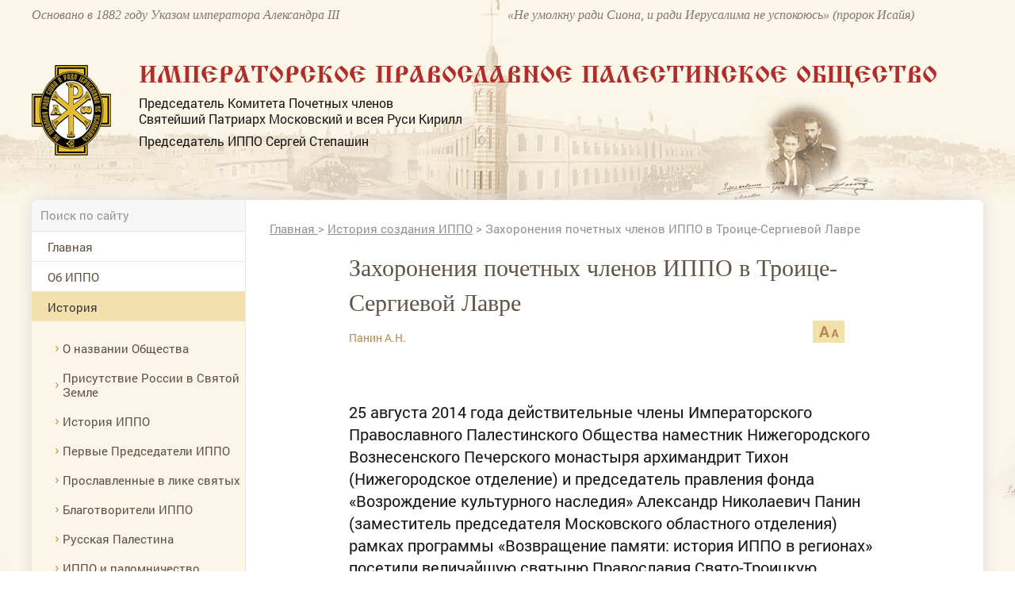

--- FILE ---
content_type: application/javascript;charset=utf-8
request_url: https://w.uptolike.com/widgets/v1/version.js?cb=cb__utl_cb_share_1769460932236427
body_size: 396
content:
cb__utl_cb_share_1769460932236427('1ea92d09c43527572b24fe052f11127b');

--- FILE ---
content_type: application/javascript;charset=utf-8
request_url: https://w.uptolike.com/widgets/v1/widgets-batch.js?params=JTVCJTdCJTIycGlkJTIyJTNBJTIyMTUxNzA2NSUyMiUyQyUyMnVybCUyMiUzQSUyMmh0dHBzJTNBJTJGJTJGd3d3LmlwcG8ucnUlMkZoaXN0b3J5aXBwbyUyRmFydGljbGUlMkZ6YWhvcm9uZW5peWEtcG9jaGV0bnloLWNobGVub3YtaXBwby12LXRyb2ljZS1zZXJnaS0yMDI1NTclMjIlN0QlNUQ=&mode=0&callback=callback__utl_cb_share_1769460933955798
body_size: 318
content:
callback__utl_cb_share_1769460933955798([{
    "pid": "1517065",
    "subId": 0,
    "initialCounts": {"tw":1},
    "forceUpdate": ["fb","ok","vk","ps","gp","mr","my"],
    "extMet": false,
    "url": "https%3A%2F%2Fwww.ippo.ru%2Fhistoryippo%2Farticle%2Fzahoroneniya-pochetnyh-chlenov-ippo-v-troice-sergi-202557",
    "urlWithToken": "https%3A%2F%2Fwww.ippo.ru%2Fhistoryippo%2Farticle%2Fzahoroneniya-pochetnyh-chlenov-ippo-v-troice-sergi-202557%3F_utl_t%3DXX",
    "intScr" : false,
    "intId" : 0,
    "exclExt": false
}
])